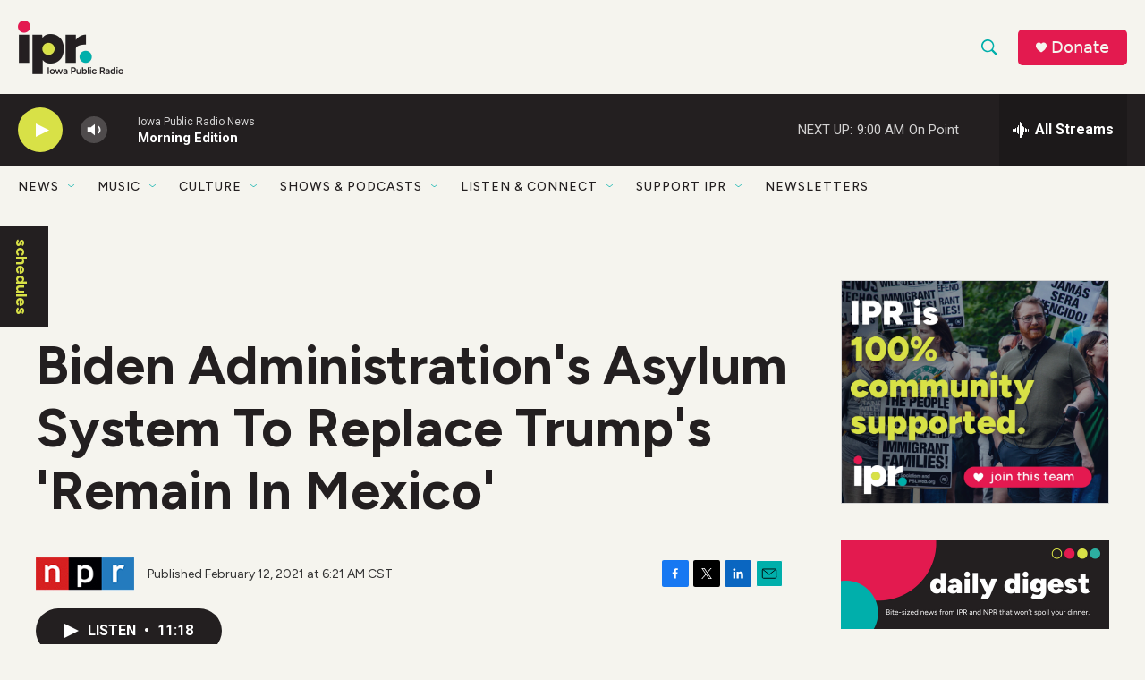

--- FILE ---
content_type: text/html; charset=utf-8
request_url: https://www.google.com/recaptcha/api2/aframe
body_size: 180
content:
<!DOCTYPE HTML><html><head><meta http-equiv="content-type" content="text/html; charset=UTF-8"></head><body><script nonce="U27PogDPP_vfstVmV-NULw">/** Anti-fraud and anti-abuse applications only. See google.com/recaptcha */ try{var clients={'sodar':'https://pagead2.googlesyndication.com/pagead/sodar?'};window.addEventListener("message",function(a){try{if(a.source===window.parent){var b=JSON.parse(a.data);var c=clients[b['id']];if(c){var d=document.createElement('img');d.src=c+b['params']+'&rc='+(localStorage.getItem("rc::a")?sessionStorage.getItem("rc::b"):"");window.document.body.appendChild(d);sessionStorage.setItem("rc::e",parseInt(sessionStorage.getItem("rc::e")||0)+1);localStorage.setItem("rc::h",'1768486548672');}}}catch(b){}});window.parent.postMessage("_grecaptcha_ready", "*");}catch(b){}</script></body></html>